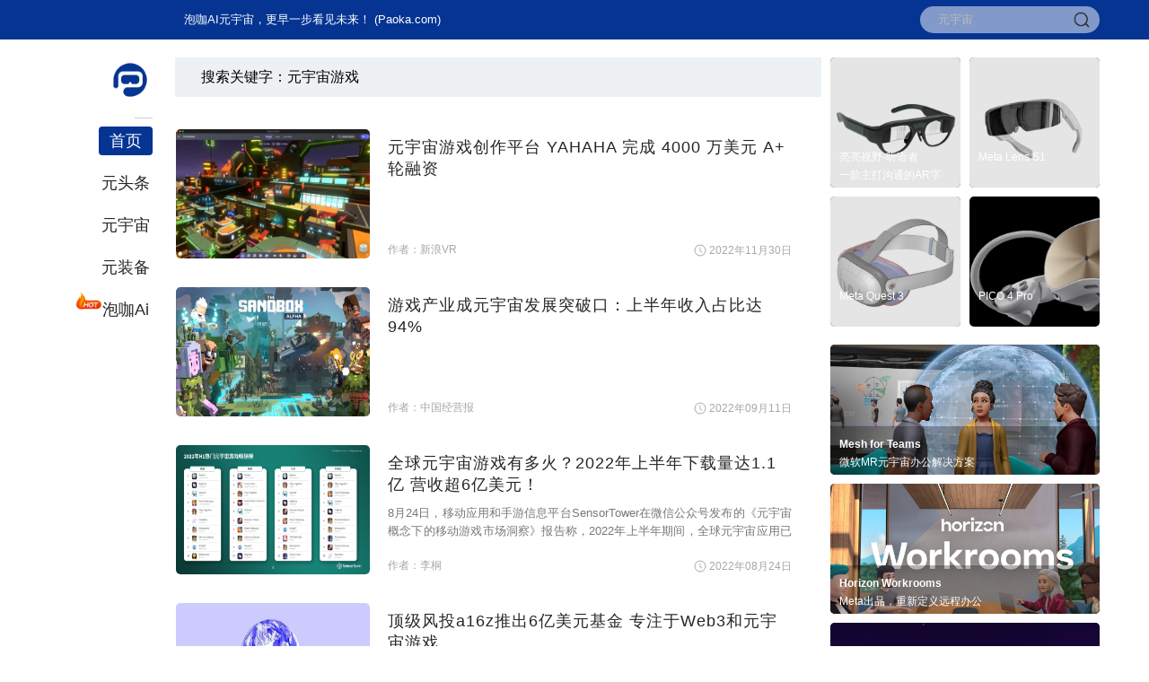

--- FILE ---
content_type: text/html; charset=utf-8
request_url: https://www.paoka.com/so/?key=%E5%85%83%E5%AE%87%E5%AE%99%E6%B8%B8%E6%88%8F
body_size: 5748
content:
<!DOCTYPE html><html ><head><meta http-equiv="Content-Type" content="text/html;charset=utf-8"><meta name="baidu-site-verification" content="code-wCZPTtN3M0" /><meta name="baidu-site-verification" content="code-f9LdCO3Hj5" /><meta name="apple-mobile-web-app-capable" content="yes"><meta name="apple-mobile-web-app-status-bar-style" content="black-translucent"><meta name="apple-mobile-web-app-title" content="泡咖元宇宙"><link rel="apple-touch-icon" href="https://www.paoka.com/paoka/logo.png"><meta name="viewport" content="width=device-width, minimum-scale=1.0, maximum-scale=1.0, initial-scale=1.0, user-scalable=no"><title>元宇宙游戏_泡咖AI-更早一步看见未来(Paoka.com)-元宇宙官网</title><link rel="shortcut icon" href="https://www.paoka.com/paoka/logo.png"><meta name="keywords" content="" /><meta name="description" content="" /><meta name="baidu-site-verification" content="code-nXD2jg2qJJ" /><meta name="mobile-agent" content="format=html5;url=https://m.paoka.com/so/?key=%E5%85%83%E5%AE%87%E5%AE%99%E6%B8%B8%E6%88%8F}"><!-- 引入 FrozenUI --><link rel="stylesheet" href="/weui//lib/weui.min.css"><link rel="stylesheet" href="/weui/css/jquery-weui.css"><link rel="stylesheet" href="/frozenui/src/css/frozenui.css"><link rel="stylesheet" href="/paoka/pcindex.css"><link rel="stylesheet" href="/paoka/animate.css"><script src="/paoka/jquery.min.js" ></script><script src="/weui/js/jquery-weui.js?1645406997"></script><script src="/paoka/index.js" ></script><link rel="stylesheet" href="/paoka/swiper-bundle.css"><script src="/paoka/swiper-bundle.js" ></script><meta name="360-site-verification" content="f0a0fef74a1bc97cfe6ee1ead47c6019" /><meta http-equiv="Content-Type" content="text/html;charset=gb2312" /><meta name="sogou_site_verification" content="DoMaobpekD" /></head><div class="pk-body-w pcindex"><div class="pk-head-top"><div class="pk-main"><div class="pk-left pk-head-tip" style="margin-left:150px;">泡咖AI元宇宙，更早一步看见未来！ (Paoka.com)</div><div class="pk-right"><div class="pk-head-so" style="position:relative"><form action="/so/"><input type="text" name="key" placeholder="元宇宙" style="border:none;background:none;"><input type="submit" style="width:30px;height:30px;position: absolute;right:0;top:0;border:none;background:none;": value=""></form></div><!--a class="pk-head-login" href="https://m.paoka.com/index/login/index">登录</a--></div></div><style>input:after{
border:none}
</style></div><div class="pk-body pk-main"><div class="pk-left pk-left-w"><ul class="pk-ul"><li class="pk-ul-logo"><img src="/paoka/logo.png"><div class="pk-ul-line"></div></li><li class="pk-ul-href"><a   class="pk-ul-href-active" href="/">首页</a></li><li class="pk-ul-href"><a   href="/news/">元头条</a></li><li class="pk-ul-href"><a    href="/app/">元宇宙</a></li><li class="pk-ul-href"><a    href="/product/">元装备</a></li><li class="pk-ul-href" style="position: relative"><a  href="https://ai.paoka.com/#/?origin=web&agentid=101100"><span  style="position: absolute;top:-5px;left:-30px;"><img src="//img.paoka.com/c8/cf8fdd062066d2eea3444d1fa9cdc0.png" style="height:22px;"></span>泡咖Ai</a></li></ul></div><div class="pk-left pk-center"><div class="pk-item-list">               搜索关键字：元宇宙游戏</div><div class="pk-center-list"><div class="pk-center-list pk-list-ajax"><div class="pk-center-item"><div class="pk-left pk-center-img"><a href="/info/782"><img src="//img.paoka.com/pics/2211/1669777130490795.png?x-oss-process=image/resize,w_800,m_lfit" alt="元宇宙游戏创作平台 YAHAHA 完成 4000 万美元 A+ 轮融资"></a></div><div class="pk-left pk-center-content"><a href="/info/782"><p class="pk-cetner-title">元宇宙游戏创作平台 YAHAHA 完成 4000 万美元 A+ 轮融资</p><p class="pk-cetner-desc"></p></a><div class="pk-center-bar"><span class="pk-left">作者：新浪VR</span><span class="pk-right" ><img src="/img/time.png" style="width:20px;height:20px;vertical-align: bottom;margin-bottom:-1px;">2022年11月30日</span></div></div></div><div class="pk-center-item"><div class="pk-left pk-center-img"><a href="/info/652"><img src="//img.paoka.com/pics/2209/1662867125189474.png?x-oss-process=image/resize,w_800,m_lfit" alt="游戏产业成元宇宙发展突破口：上半年收入占比达94%"></a></div><div class="pk-left pk-center-content"><a href="/info/652"><p class="pk-cetner-title">游戏产业成元宇宙发展突破口：上半年收入占比达94%</p><p class="pk-cetner-desc"></p></a><div class="pk-center-bar"><span class="pk-left">作者：中国经营报</span><span class="pk-right" ><img src="/img/time.png" style="width:20px;height:20px;vertical-align: bottom;margin-bottom:-1px;">2022年09月11日</span></div></div></div><div class="pk-center-item"><div class="pk-left pk-center-img"><a href="/info/585"><img src="//img.paoka.com/4b/b12ba41a0a70d5ad429deae2257687.jpg?x-oss-process=image/resize,w_800,m_lfit" alt="全球元宇宙游戏有多火？2022年上半年下载量达1.1亿 营收超6亿美元！"></a></div><div class="pk-left pk-center-content"><a href="/info/585"><p class="pk-cetner-title">全球元宇宙游戏有多火？2022年上半年下载量达1.1亿 营收超6亿美元！</p><p class="pk-cetner-desc">8月24日，移动应用和手游信息平台SensorTower在微信公众号发布的《元宇宙概念下的移动游戏市场洞察》报告称，2022年上半年期间，全球元宇宙应用已获得1.7亿下载，其中游戏</p></a><div class="pk-center-bar"><span class="pk-left">作者：李桐</span><span class="pk-right" ><img src="/img/time.png" style="width:20px;height:20px;vertical-align: bottom;margin-bottom:-1px;">2022年08月24日</span></div></div></div><div class="pk-center-item"><div class="pk-left pk-center-img"><a href="/info/316"><img src="//img.paoka.com/pics/2205/1653007755573865.png?x-oss-process=image/resize,w_800,m_lfit" alt="顶级风投a16z推出6亿美元基金 专注于Web3和元宇宙游戏"></a></div><div class="pk-left pk-center-content"><a href="/info/316"><p class="pk-cetner-title">顶级风投a16z推出6亿美元基金 专注于Web3和元宇宙游戏</p><p class="pk-cetner-desc"></p></a><div class="pk-center-bar"><span class="pk-left">作者：新浪VR</span><span class="pk-right" ><img src="/img/time.png" style="width:20px;height:20px;vertical-align: bottom;margin-bottom:-1px;">2022年05月20日</span></div></div></div><div class="pk-center-item"><div class="pk-left pk-center-img"><a href="/info/308"><img src="//img.paoka.com/pics/2205/1652666694571741.jpg?x-oss-process=image/resize,w_800,m_lfit" alt="元宇宙游戏开发商Irreverent Labs融资4000万美元"></a></div><div class="pk-left pk-center-content"><a href="/info/308"><p class="pk-cetner-title">元宇宙游戏开发商Irreverent Labs融资4000万美元</p><p class="pk-cetner-desc"></p></a><div class="pk-center-bar"><span class="pk-left">作者：新浪VR</span><span class="pk-right" ><img src="/img/time.png" style="width:20px;height:20px;vertical-align: bottom;margin-bottom:-1px;">2022年05月16日</span></div></div></div><div class="pk-center-item"><div class="pk-left pk-center-img"><a href="/info/305"><img src="//img.paoka.com/pics/2205/1651977041392217.jpg?x-oss-process=image/resize,w_800,m_lfit" alt="一年之后，日本游戏行业也开始讨论元宇宙了"></a></div><div class="pk-left pk-center-content"><a href="/info/305"><p class="pk-cetner-title">一年之后，日本游戏行业也开始讨论元宇宙了</p><p class="pk-cetner-desc"></p></a><div class="pk-center-bar"><span class="pk-left">作者：触乐</span><span class="pk-right" ><img src="/img/time.png" style="width:20px;height:20px;vertical-align: bottom;margin-bottom:-1px;">2022年05月08日</span></div></div></div><div class="pk-center-item"><div class="pk-left pk-center-img"><a href="/info/295"><img src="//img.paoka.com/pics/2204/1650962260509380.jpg?x-oss-process=image/resize,w_800,m_lfit" alt="三七互娱&ldquo;全国首个元宇宙游戏艺术馆&rdquo;上线Meta彼岸 解锁互动社交新体验"></a></div><div class="pk-left pk-center-content"><a href="/info/295"><p class="pk-cetner-title">三七互娱&ldquo;全国首个元宇宙游戏艺术馆&rdquo;上线Meta彼岸 解锁互动社交新体验</p><p class="pk-cetner-desc"></p></a><div class="pk-center-bar"><span class="pk-left">作者：中国财经网</span><span class="pk-right" ><img src="/img/time.png" style="width:20px;height:20px;vertical-align: bottom;margin-bottom:-1px;">2022年04月26日</span></div></div></div><div class="pk-center-item"><div class="pk-left pk-center-img"><a href="/info/288"><img src="//img.paoka.com/pics/2204/1650588889544474.jpg?x-oss-process=image/resize,w_800,m_lfit" alt="《慎初烧坊-酿酒大师》H5版2月28日正式开启限号删档测试"></a></div><div class="pk-left pk-center-content"><a href="/info/288"><p class="pk-cetner-title">《慎初烧坊-酿酒大师》H5版2月28日正式开启限号删档测试</p><p class="pk-cetner-desc"></p></a><div class="pk-center-bar"><span class="pk-left">作者：中青宝</span><span class="pk-right" ><img src="/img/time.png" style="width:20px;height:20px;vertical-align: bottom;margin-bottom:-1px;">2022年04月22日</span></div></div></div><div class="pk-center-item"><div class="pk-left pk-center-img"><a href="/info/273"><img src="//img.paoka.com/pics/2204/1650010789374848.jpg?x-oss-process=image/resize,w_800,m_lfit" alt="元宇宙社交游戏《梦境世界》今日登陆爱奇艺奇遇VR"></a></div><div class="pk-left pk-center-content"><a href="/info/273"><p class="pk-cetner-title">元宇宙社交游戏《梦境世界》今日登陆爱奇艺奇遇VR</p><p class="pk-cetner-desc"></p></a><div class="pk-center-bar"><span class="pk-left">作者：爱奇艺奇遇VR</span><span class="pk-right" ><img src="/img/time.png" style="width:20px;height:20px;vertical-align: bottom;margin-bottom:-1px;">2022年04月15日</span></div></div></div><div class="pk-center-item"><div class="pk-left pk-center-img"><a href="/info/271"><img src="//img.paoka.com/pics/2204/1649902269663665.png?x-oss-process=image/resize,w_800,m_lfit" alt="2021年营收39.56亿，中手游肖健：将打造年入超30亿的&ldquo;仙剑元宇宙&rdquo;"></a></div><div class="pk-left pk-center-content"><a href="/info/271"><p class="pk-cetner-title">2021年营收39.56亿，中手游肖健：将打造年入超30亿的&ldquo;仙剑元宇宙&rdquo;</p><p class="pk-cetner-desc"></p></a><div class="pk-center-bar"><span class="pk-left">作者：游戏葡萄</span><span class="pk-right" ><img src="/img/time.png" style="width:20px;height:20px;vertical-align: bottom;margin-bottom:-1px;">2022年04月14日</span></div></div></div><div class="pk-center-item"><div class="pk-left pk-center-img"><a href="/info/270"><img src="//img.paoka.com/pics/2204/1649900877586846.png?x-oss-process=image/resize,w_800,m_lfit" alt="中手游公布&ldquo;仙剑元宇宙&rdquo;规划：数亿投入，已开发近两年"></a></div><div class="pk-left pk-center-content"><a href="/info/270"><p class="pk-cetner-title">中手游公布&ldquo;仙剑元宇宙&rdquo;规划：数亿投入，已开发近两年</p><p class="pk-cetner-desc"></p></a><div class="pk-center-bar"><span class="pk-left">作者：游戏陀螺</span><span class="pk-right" ><img src="/img/time.png" style="width:20px;height:20px;vertical-align: bottom;margin-bottom:-1px;">2022年04月14日</span></div></div></div><div class="pk-center-item"><div class="pk-left pk-center-img"><a href="/info/261"><img src="//img.paoka.com/pics/2204/1649212731979438.jpg?x-oss-process=image/resize,w_800,m_lfit" alt="我在NFT元宇宙游戏里灵活就业"></a></div><div class="pk-left pk-center-content"><a href="/info/261"><p class="pk-cetner-title">我在NFT元宇宙游戏里灵活就业</p><p class="pk-cetner-desc"></p></a><div class="pk-center-bar"><span class="pk-left">作者：远川研究所</span><span class="pk-right" ><img src="/img/time.png" style="width:20px;height:20px;vertical-align: bottom;margin-bottom:-1px;">2022年04月06日</span></div></div></div><div class="pk-center-item"><div class="pk-left pk-center-img"><a href="/info/224"><img src="//img.paoka.com/pics/2203/1647482618721193.jpg?x-oss-process=image/resize,w_800,m_lfit" alt="巨人网络:公司确定将长期布局元宇宙游戏"></a></div><div class="pk-left pk-center-content"><a href="/info/224"><p class="pk-cetner-title">巨人网络:公司确定将长期布局元宇宙游戏</p><p class="pk-cetner-desc"></p></a><div class="pk-center-bar"><span class="pk-left">作者：泡咖报道</span><span class="pk-right" ><img src="/img/time.png" style="width:20px;height:20px;vertical-align: bottom;margin-bottom:-1px;">2022年03月17日</span></div></div></div><div class="pk-center-item"><div class="pk-left pk-center-img"><a href="/info/169"><img src="//img.paoka.com/pics/2202/1644550884269717.jpg?x-oss-process=image/resize,w_800,m_lfit" alt="元宇宙重塑游戏股"></a></div><div class="pk-left pk-center-content"><a href="/info/169"><p class="pk-cetner-title">元宇宙重塑游戏股</p><p class="pk-cetner-desc"></p></a><div class="pk-center-bar"><span class="pk-left">作者：市值观察</span><span class="pk-right" ><img src="/img/time.png" style="width:20px;height:20px;vertical-align: bottom;margin-bottom:-1px;">2022年02月11日</span></div></div></div><div class="pk-center-item"><div class="pk-left pk-center-img"><a href="/info/168"><img src="//img.paoka.com/pics/2202/1644550335650484.jpg?x-oss-process=image/resize,w_800,m_lfit" alt="元宇宙的终极形态：无限游戏"></a></div><div class="pk-left pk-center-content"><a href="/info/168"><p class="pk-cetner-title">元宇宙的终极形态：无限游戏</p><p class="pk-cetner-desc"></p></a><div class="pk-center-bar"><span class="pk-left">作者：泡咖精选</span><span class="pk-right" ><img src="/img/time.png" style="width:20px;height:20px;vertical-align: bottom;margin-bottom:-1px;">2022年02月11日</span></div></div></div><div class="pk-center-item"><div class="pk-left pk-center-img"><a href="/info/128"><img src="//img.paoka.com/pics/2201/1642949925885797.jpg?x-oss-process=image/resize,w_800,m_lfit" alt="元宇宙游戏《MetaCity M》将进军全球市场，土地 NFT 盲盒1 月 29 日首卖"></a></div><div class="pk-left pk-center-content"><a href="/info/128"><p class="pk-cetner-title">元宇宙游戏《MetaCity M》将进军全球市场，土地 NFT 盲盒1 月 29 日首卖</p><p class="pk-cetner-desc"></p></a><div class="pk-center-bar"><span class="pk-left">作者：GNN</span><span class="pk-right" ><img src="/img/time.png" style="width:20px;height:20px;vertical-align: bottom;margin-bottom:-1px;">2022年01月23日</span></div></div></div><div class="pk-center-item"><div class="pk-left pk-center-img"><a href="/app/njds"><img src="//img.paoka.com/d6/c208b03f773a085860c7adcec4e854.jpg?x-oss-process=image/resize,w_800,m_lfit" alt="酿酒大师"></a></div><div class="pk-left pk-center-content"><a href="/app/njds"><p class="pk-cetner-title">酿酒大师</p><p class="pk-cetner-desc">中青宝打造“数字化+酒文化”元宇宙游戏</p></a><div class="pk-center-bar"><span class="pk-right" ><img src="/img/time.png" style="width:20px;height:20px;vertical-align: bottom;margin-bottom:-1px;">2022年01月16日</span></div></div></div><div class="pk-center-item"><div class="pk-left pk-center-img"><a href="/info/98"><img src="//img.paoka.com/pics/2201/1642318642483031.jpeg?x-oss-process=image/resize,w_800,m_lfit" alt="我试玩了5款最热的元宇宙游戏，发现了三个秘密"></a></div><div class="pk-left pk-center-content"><a href="/info/98"><p class="pk-cetner-title">我试玩了5款最热的元宇宙游戏，发现了三个秘密</p><p class="pk-cetner-desc"></p></a><div class="pk-center-bar"><span class="pk-left">作者：盒饭财经</span><span class="pk-right" ><img src="/img/time.png" style="width:20px;height:20px;vertical-align: bottom;margin-bottom:-1px;">2022年01月16日</span></div></div></div><div class="pk-center-item"><div class="pk-left pk-center-img"><a href="/info/97"><img src="//img.paoka.com/pics/2201/1642314418257268.jpg?x-oss-process=image/resize,w_800,m_lfit" alt="元宇宙游戏TheSandbox，坐稳扶好"></a></div><div class="pk-left pk-center-content"><a href="/info/97"><p class="pk-cetner-title">元宇宙游戏TheSandbox，坐稳扶好</p><p class="pk-cetner-desc"></p></a><div class="pk-center-bar"><span class="pk-left">作者：钻石手</span><span class="pk-right" ><img src="/img/time.png" style="width:20px;height:20px;vertical-align: bottom;margin-bottom:-1px;">2022年01月16日</span></div></div></div></div></div><div><a class="pk-more pk-loading" onclick="gotonext()">查看更多资讯</a></div></div></div><div class="pk-left pk-right-content"><div class="pk-game"><div class="pk-game-item"><a href="/product/47"><img src="//img.paoka.com/e2/6eb01549e043e1d508832b85ffcc89.jpg" alt='亮亮视野-听语者'><div class="pk-tab"><p class="pk-game-names">亮亮视野-听语者<br>一款主打沟通的AR字幕眼镜</p></div></a></div><div class="pk-game-item"><a href="/product/Meta-Lens-S1"><img src="//img.paoka.com/bd/62f68b0c3cec375dc73bad9b2975a1.jpg" alt='Meta Lens S1'><div class="pk-tab"><p class="pk-game-names">Meta Lens S1<br></p></div></a></div><div class="pk-game-item"><a href="/product/Quest3"><img src="//img.paoka.com/e5/70ef7010fb94056dd82311fcdf564b.jpg" alt='Meta Quest 3'><div class="pk-tab"><p class="pk-game-names">Meta Quest 3<br></p></div></a></div><div class="pk-game-item"><a href="/product/pico4pro"><img src="//img.paoka.com/cc/a48c2aa96be8b87187fb97fcf5f658.png" alt='PICO 4 Pro'><div class="pk-tab"><p class="pk-game-names">PICO 4 Pro<br></p></div></a></div></div><div class="pk-clear"></div><div class="pk-center-list"><div class="pk-gamelist"><div class="pk-game-yx"><a href="/app/Mesh"><img src="//img.paoka.com/cc/bd8060bab6b9a6fd3bf7830082c817.jpg" alt="Mesh for Teams"><div class="pk-tab" style="width:280px;text-align:left;background:rgba(0,0,0,.3)"><p class="pk-game-names"><span style="font-weight:bold">Mesh for Teams</span><br>微软MR元宇宙办公解决方案</p></div></a></div><div class="pk-game-yx"><a href="/app/Workrooms"><img src="//img.paoka.com/3f/5ce059a08ff60dd35afed01c21ede3.jpg" alt="Horizon Workrooms"><div class="pk-tab" style="width:280px;text-align:left;background:rgba(0,0,0,.3)"><p class="pk-game-names"><span style="font-weight:bold">Horizon Workrooms</span><br>Meta出品，重新定义远程办公</p></div></a></div><div class="pk-game-yx"><a href="/app/VRChat"><img src="//img.paoka.com/2d/1fb94fdf287864399bedd1d6c66fb9.jpg" alt="VRChat"><div class="pk-tab" style="width:280px;text-align:left;background:rgba(0,0,0,.3)"><p class="pk-game-names"><span style="font-weight:bold">VRChat</span><br>全球用户最多的VR元宇宙社交软件</p></div></a></div><div class="pk-game-yx"><a href="/app/Rec_Room"><img src="//img.paoka.com/04/51e49053ee109efc90566dd9375ac3.jpg" alt="Rec Room"><div class="pk-tab" style="width:280px;text-align:left;background:rgba(0,0,0,.3)"><p class="pk-game-names"><span style="font-weight:bold">Rec Room</span><br>火爆全球的跨平台多人VR社交游戏平台</p></div></a></div><div class="pk-game-yx"><a href="/app/mjsj"><img src="//img.paoka.com/db/e83048ad3f626dd20c6a3413259177.jpg" alt="梦境世界"><div class="pk-tab" style="width:280px;text-align:left;background:rgba(0,0,0,.3)"><p class="pk-game-names"><span style="font-weight:bold">梦境世界</span><br>国内最为接近元宇宙的VR多人游戏</p></div></a></div></div></div></div><div class="pk-clear"></div><div class="pk-footer"><div class="pk-main pk-top-30"><div class="pk-left pk-home-about" style="width:380px"><div class="pk-footer-title">关于泡咖</div><div><div class="pk-footer-link" style="font-size:14px;opacity:0.5;margin-top:-10px;">                  泡咖AI元宇宙是一个创新服务平台，在这里您可以轻松体验到AIGC的强大能力，我们提供了GPT4大模型+AI绘画等多种工具免费体验，你还可以了解最新的AI元宇宙行业发展资讯。在泡咖，更早一步看见未来！
                    </div></div><div class="pk-footer-title" style="margin-top:10px">商务合作</div><div><div class="pk-left" style="font-size:14px;opacity:0.5;margin-top:-10px;">                        Email：BD@Paoka.com <br>Wechat：sunkin
                    </div></div></div><div class="pk-left pk-home-about" style="width:120px;margin-left:80px"><div class="pk-footer-title">热门标签</div><div><div class="pk-footer-list"><a href="/so/?key=元宇宙">元宇宙</a><a href="/so/?key=GPT">GPT</a><a href="/so/?key=Midjourney">Midjourney</a><a href="/so/?key=AI绘画">AI绘画</a></div></div></div><div class="pk-left" style="margin-left:60px;max-width:380px"><div class="pk-footer-title">合作伙伴</div><div><div class="pk-footer-link"><a href="https://vr.baidu.com/product/xirang" target=“_blank”><img src="//img.paoka.com/3f/6da3f902528b004becd2a6067aace3.png" style="width:68px;height:30px;"></a></div></div></div><div class="pk-right" style="width:120px"><div class="pk-footer-title">微信公众号</div><div class="pk-footer-wechat"><img src="//img.paoka.com/10/ae24795e0590c7bc8562e77883a471.jpg"></div></div><div class="pk-clear"></div><div class="pk-footer-copyright"><div class="footer-center"><div class="footer-center-top"><a href="https://www.paoka.com/info/1102/" target="_blank" rel="noopener noreferrer nofollow">江西泡咖科技有限公司 </a> <span><a href="https://www.aliyun.com/" target="_blank" rel="noopener noreferrer nofollow">阿里云 
                      <a href="/sitemap.xml" target="_blank">网站地图</a></span></div><div class="footer-center-bottom"><span class="license-wrapper"><div class="license-pic"></div><span class="text">©2021-2023 泡咖元宇宙</span></span> 
                        <a href="https://beian.miit.gov.cn/#/Integrated/index" rel="noreferrer" target="_blank">赣ICP备2022000391号</a><img src="https://img.paoka.com/1b/78b4ec62395e9d017fdd0d4465ab18.png" style="width:12px;margin-left:5px;"><a href="https://beian.mps.gov.cn/#/query/webSearch?code=36110202000461" rel="noreferrer" target="_blank">赣公网安备36110202000461号</a></div></div></div></div><div class="pk-clear"></div></div><script>var _hmt = _hmt || [];
(function() {
  var hm = document.createElement("script");
  hm.src = "https://hm.baidu.com/hm.js?48e28fd7520a20baa4c37db90f6d4e4a";
  var s = document.getElementsByTagName("script")[0]; 
  s.parentNode.insertBefore(hm, s);
})();
</script></div><script>    let lock = 1;//锁 防止滚动时多次触发请求请求
    let page_num = 2;//数据从第几页开始   当前页码
    let total_page= 1;
    function gotonext(){
        if(total_page<=1){
            $('.pk-loading').html(``);
            return
        }else {
                   getData("/so?key=%E5%85%83%E5%AE%87%E5%AE%99%E6%B8%B8%E6%88%8F/")
                }

    }
</script>

--- FILE ---
content_type: text/css
request_url: https://www.paoka.com/paoka/pcindex.css
body_size: 3517
content:
body,html{
    background:#fff;
}
.pk-flex{
    display:flex;
}
.pk-flex-item{
    flex:1;
}
.pcindex{
    position: relative;
    min-width: 1170px;
    margin: 0 auto;
}
.pk-main{
    width:1170px;
    margin:auto;
}
.pk-head-top{
    height:44px;
    width:100%;
    background:#053493;
}
.pk-left{
    float:left;
}
.pk-right{
    float:right;
}
.pk-clear{
    clear:both;
}
.pk-head-tip{
    line-height:44px;
    font-size:13px;
    color:#fff;
}
.pk-head-so{
    height:30px;
    background-color:rgba(255,255,255,0.5);
    border-radius: 40px;
    width:200px;
    margin-top:7px;
    background-image:url(/img/so.png);
    background-repeat: no-repeat;
    background-position: 170px center;
    background-size:20px 20px;
    text-indent: 20px;
    font-size:13px;
    color:#ccc;
    line-height:30px;
    display:inline-block;
}
.pk-head-login{
    color:#fff;
    font-size:13px;
    margin-left:20px;
}
.pk-body{
    margin-top:20px
}
.pk-left-w{
    width:115px;
    padding-right:25px;
    text-align:right;
    min-height:500px;
}

.pk-ul{
    position: fixed;
    width:115px;

}
.pk-ul .pk-ul-logo{
    position: relative;
    margin-bottom:10px
}
.pk-ul .pk-ul-logo img{
    width:50px;
    height:50px;
    margin-bottom:10px;
}
.pk-ul-line{
    border-bottom:1px #ccc solid;
    width:20px;
    position: absolute;
    right:0;
}
.pk-ul-href{
    font-size:18px;
    line-height:32px;
    position: relative;
    height:32px;
    margin-bottom:15px
}
.pk-ul-href .pk-ul-href-active,.pk-ul-href a:hover{
    background:#053493;
    border-radius: 4px;
    color:#fff;
}
.pk-ul-href a{
    color:#262626;
    display:block;
    position: absolute;
    right:0;
    width:60px;
    height:32px;
    text-align:center;
    text-align:center;
}
.pk-center{
    width:720px;
}
.pk-center-list{
    margin-top:20px;
}
.pk-center-title{
    font-size: 24px;
    line-height: 33px;
    color: #262626;
}
.pk-center-item{
    height:144px;
    border:1px #fff solid;
    padding:15px;
    position: relative;
    margin-left:-15px;
}
.pk-center-item:hover{
    border:1px #ccc solid;
    box-shadow: -1px -1px 8px #ccc;
    border-radius: 4px;
}
.pk-center-img{
    width:216px;
    height:144px;
    overflow:hidden;
    text-align:center;
    margin-right:20px;
    border-radius: 5px;
}
.pk-center-img img{
    max-width:216px;
    min-height:144px;
    transition:all 0.5s ease-out;
    /* 过度 所有css属性 1秒过度 结束慢*/
    -moz-transition:all 0.5s ease-out;
    /* Firefox 4 */
    -webkit-transition:all 0.5s ease-out;
    /* Safari 和 Chrome */
    -o-transition:all 0.5s ease-out;
}
.pk-center-img img:hover{
  transform: scale(1.2); /* 放大1.2倍 */
}
.pk-center-content{
    width:450px;
    height:144px;
    position: relative;
}
.pk-cetner-title{
    margin-top: 8px;
    max-height: 48px;
    line-height: 24px;
    overflow: hidden;
    font-size:18px;
    letter-spacing: 1px;
    font-weight: 500;
    color:#262626;
}
.pk-cetner-desc{
    margin-top: 10px;
    font-size: 13px;
    color: #787878;
    line-height: 20px;
    letter-spacing: 0;
    text-align: justify;
    max-height: 40px;
    overflow: hidden;
}
.pk-center-bar{
    position: absolute;
    bottom:0;
    width:100%;
    font-size:12px;
    color:#a7a7a7;
}
.pk-more{
    width: 140px;
    height: 36px;
    line-height: 34px;
    border-radius: 1px;
    text-align: center;
    font-size: 16px;
    color: #4285f4;
    border: 1px solid #4285f4;
    cursor: pointer;
    display: block;
    margin:20px auto;
}
.pk-home-obj{
    padding:20px;
    background:#fff;
    height:260px
}
.pk-home-obj-list{
    display:block;
    margin-bottom:20px;
    font-size: 14px;
    font-weight: 400;
    color: #737373;
    line-height: 18px;
    text-align:left;
}
.pk-home-obj-img{
    width:68px;
    height:50px;
    text-align:left;
    margin-right:10px;
    overflow:hidden;
    border-radius: 6px;
}
.pk-home-obj-img img{
    height:50px;
}
.pk-home-pro-title{
    margin-bottom:10px
}
.pk-home-pro-more,.pk-home-pro-more a{
    font-size: 13px;
    font-weight: 400;
    color: #9BA09C;
    line-height:26px;
    text-align:right;
}
.pk-jt{
    width:16px;
    height:16px;
    vertical-align: middle;
    margin-top:-2px;
}
.pk-right-content{
    width:300px;
    margin-left:10px
}
.pk-game-item{
    width:145px;
    height:145px;
    overflow:hidden;
    position: relative;
    float:left;
    background:#000;
    border-radius: 5px;
}

.pk-game-item img{
    min-width:145px;
    max-height:145px;
    transition:all 0.5s ease-out;
    /* 过度 所有css属性 1秒过度 结束慢*/
    -moz-transition:all 0.5s ease-out;
    /* Firefox 4 */
    -webkit-transition:all 0.5s ease-out;
    /* Safari 和 Chrome */
    -o-transition:all 0.5s ease-out;
    opacity: 0.9;
}

.pk-game-item:nth-child(2){
    margin-left:10px;
}
.pk-game-item:nth-child(3){
    margin-top:10px;
}
.pk-game-item:nth-child(4){
    margin-left:10px;
    margin-top:10px;
}
.pk-game-item:hover img{
    opacity: 0.5;
    transform: scale(1.2); /* 放大1.2倍 */
}
.pk-tab{
    display:table;
    height:120px;
    padding:10px;
    width:120px;
    position: absolute;
    z-index:1;
    line-height:20px;
    color:#fff;
    font-size:12px;
    left:0;
    bottom:-86px;
    transition:all 0.5s ease-out;
    /* 过度 所有css属性 1秒过度 结束慢*/
    -moz-transition:all 0.5s ease-out;
    /* Firefox 4 */
    -webkit-transition:all 0.5s ease-out;
    /* Safari 和 Chrome */
    -o-transition:all 0.5s ease-out;
    overflow:hidden;
}
.pk-game-names{
    height:120px;
    overflow:hidden;
}
.pk-game-item:hover .pk-tab{
    bottom:0;
}
.pk-game-item:hover .pk-game-names{
    display:table-cell;
    vertical-align: middle;
}
.pk-footer{
    padding-bottom:20px;
    background:#053493;
    width:100%;
    position: relative;
    z-index:2;
    color:#fff;
}
.pk-footer a{
    color:#fff;
    opacity: 0.5;
}
.pk-top-30{
    padding-top:30px;
}
.pk-footer a:hover{
    opacity: 1;
}
.pk-home-about{
    width:206px;
    margin-left:150px;
}
.pk-footer-title{
    font-size:16px;
    font-weight:500;
    padding-bottom:20px;
}
.pk-footer-list{
    width:100px;
}
.pk-footer-list a{
    margin-bottom:20px;
    display:block;
    font-size:14px;
}
.pk-footer-link a{
    display:inline-block;
    margin:0 10px 10px 0;
}
.pk-footer-wechat img{width:120px;height:120px}
.pk-footer-copyright{
    margin-left:150px;
    border-top:1px solid #3b424a;
    padding-top:20px;
    font-size:12px;
    text-align:center;
    line-height:2;
}
.pk-game-yx{
    background:#000;
    width:300px;
    height:145px;
    overflow:hidden;
    text-align:center;
    border-radius: 5px;
    position: relative;
    margin-bottom:10px;
}

.pk-game-yx img{
    width:300px;

    transition:all 0.5s ease-out;
    /* 过度 所有css属性 1秒过度 结束慢*/
    -moz-transition:all 0.5s ease-out;
    /* Firefox 4 */
    -webkit-transition:all 0.5s ease-out;
    /* Safari 和 Chrome */
    -o-transition:all 0.5s ease-out;
}
.pk-game-yx:hover img{
    opacity: 0.5;
    transform: scale(1.1); /* 放大1.2倍 */
}
.pk-game-yx:hover .pk-tab{
    bottom:0;
}
.pk-game-yx:hover .pk-game-names{
    display:table-cell;
    vertical-align: middle;
}
.pk-item-list{
    background:#edf1f4;
    padding:10px 29px;
}
.pk-item-list a{
    display:inline-block;
    line-height:30px;
    padding:0 10px;
    color:#262626;
    margin-right:20px;
    font-size:16px;
}
.pk-item-list .active{
    background:#053493;
    color:#fff;
    border-radius: 4px;
}
.pk-news-title{
    font-size:24px;
}
.pk-author-time{
    font-size:13px;
    color:#053493;
    margin-top:20px;

}
.pk-author-time span{
    color:#a7a7a7;
}
.pk-content-type{
    line-height:2;
    font-size:16px;
    padding:20px 0;
}
.pk-content-type img{
    max-width:100%;
}
.pk-comment-title{
    margin:10px;
    font-size:16px;
    font-weight: 600;
    color: #333333;
    border-left:3px solid #4DBF85;
    padding-left:10px;
}
.pk-game-box{
    margin:20px;
    height: 234px;
    width:302px;
    display:inline-block;
    background: #FFFFFF;
    box-shadow: 0px 0px 10px 0px rgba(181, 194, 202, 0.5);
    border-radius: 12px;
    overflow:hidden;
}
.pk-game-img{
    height:150px;
    overflow:hidden;
    text-align:center;
}
.pk-game-img img{
    width:100%;
}

.pk-game-content{
    margin:10px;
}
.pk-game-rate{
    width:60px;
    border-radius:6px;
    border: 1px solid #4DBF85;
    height:53px;
    overflow:hidden;
}
.pk-game-pf{
    height: 16px;
    line-height:16px;
    text-align:center;
    background: #4DBF85;
    color: #FFFFFF;
    font-size:10px;
}
.pk-game-fs{
    font-weight: 600;
    color: #4DBF85;
    line-height: 36px;
    font-size:20px;
    text-align:center;
}
.pk-game-name{
    font-size: 18px;
    font-weight: 500;
    color: #333333;
    line-height: 22px;
    height:22px;
}
.pk-len {
    white-space:nowrap;
    text-overflow:ellipsis;
    overflow:hidden;
}
.pk-game-desc {
    height: 33px;
    font-size: 14px;
    font-weight: 400;
    color: #9BA09C;
    max-width: 210px;
    padding-top: 10px;
}

.pk-game-cover-box{
    background:#fff;
    padding:0 20px 20px 20px;

}
.pk-game-cover{
    position: relative;
}
.pk-flash{
    background:#fff;
    height:350px;
    border-radius: 0 0 10px 10px;
    overflow: hidden;
    position: relative;
}
.pk-flash-bk{
    position: absolute;
    top:20px;
    left:20px;
    z-index:11000
}
.pk-flash-bk img{
    width:30px;
    height:30px;
}
.pk-game-icon-img img{
    width:80px;
    height:80px;
    border-radius: 5px;
}

.pk-game-icon{
    width:90px;
    height:80px;
}
.pk-game-gname{
    font-size: 18px;
    font-weight: 600;
    color: #053493;
}
.pk-game-descs{
    max-width:180px;
    font-size: 12px;
    font-weight: 400;
    color: #9BA09C;
}
.pk-game-down{
    background: #4DBF85;
    border-radius: 20px;
    border: 1px solid #4DBF85;
    height:40px;
    text-align:center;
    font-size: 18px;
    font-weight: 400;
    color: #FFFFFF;
    line-height: 40px;
    cursor:pointer;
    margin-top:10px
}

.pk-game-srcoll{
    overflow:auto;
    white-space: nowrap;
}
.pk-game-imgs{
    margin-right:20px;
}
.pk-imgs-table{
    height:100%;
    width:100%;
    display:table;
    text-align:center;
    overflow:hidden;
}
.pk-image-td,.pk-image-td1{
    display:table-cell;
    vertical-align: middle;
}
.pk-image-td1 img{
    max-width:100%;
    max-height:350px;
}
.pk-image-td img{
    max-width:300px;
    max-height:300px;
    border-radius: 5px;
}
.pk-pro-tab{
    position: sticky;width:100%;background:#fff;top:0;z-index:2
}

.pk-pro-tab .ui-tab-nav li>p, .pk-pro-tab .ui-tab-nav li>a {
    position: relative;
    display: inline-block;
    height: 40px;
    line-height: 40px;
    font-size:17px;
    width: auto;
    padding: 0px 5px;
    color:#9BA09C;
}
.pk-pro-tab .ui-tab-nav li.current>a{
    color:#333;
    font-weight:bold;
}
.pk-pro-tab li.current>p:before, .pk-pro-tab .ui-tab-nav li.current>a:before {
    content: "";
    position: absolute;
    bottom: 0;
    left: 0;
    right: 0;
    height: 4px;
    background-color: #4DBF85;
}
.pk-game-cover-img{
    height:220px;
    overflow:hidden;
    position: relative;
}
.pk-game-cover-img img{
    max-width:100%;
    min-height:220px;
}
.pk-game-cover{
    position: relative;
}
.pk-game-cover-hd{
    position: absolute;
    width:100%;
    background:#fff;
    z-index:1;
    bottom:0;
    border-radius: 15px 15px 0 0;
    height:20px
}
.pk-line{
    width: 100%;
    height: 9px;
    background: #EFF3F2;
}
.pk-product-content {
    background: #fff;
    padding: 20px;
}

.pk-product-desc{
    color:#9BA09C;
    max-height:170px;
    overflow:hidden;
}
.pk-product-more{
    font-size:15px;
    color:#4DBF85;
    text-align:center;
    cursor:pointer;
    background:#fff;
    padding-bottom:10px
}

.pk-list-title{
    font-size:17px;
    color:#333333;
    height:50px;
    overflow:hidden;
}
.pk-list-content{
    padding-bottom:20px;
    display:block;
}
.pk-list-flex{
    display:flex;
}
.pk-list-item{
    flex:1;
    height:80px;
    position: relative;
}
.pk-list-image {
    width:100px;
    height:80px;
    overflow:hidden;
    text-align:right;
    margin-left:10px;
    border-radius: 8px;
}
.pk-list-image img{
    height:80px;
}
.pk-list-auther{
    float:left;
    max-width:200px;
    display:block;
    overflow: hidden;
    height:18px;
}
.pk-list-time{
    float:right;
}
.pk-list-info{
    position: absolute;
    bottom:0;
    width:100%;
    color:#9BA09C;
    font-size:14px;
}
.pk-list-inline li{
    width:33%;
    display:inline-block;
    height:220px;
    /*overflow:hidden;*/
    margin-bottom:10px;
}
.pk-product-info{
    margin:10px;
    background:#fff;
    height:190px;
    padding:10px;
    border-radius:10px;
    text-align:center;
    box-shadow: 1px -1px 5px #cacaca;
}
.pk-product-table{
    display:table;
    margin:auto;
}
.pk-product-img{
    width:100%;
    height:140px;
    overflow:hidden;
    display:table-cell;
    vertical-align: middle;
}
.pk-product-img img{
    max-width:140px;
    max-height:140px;
    vertical-align: middle;
}
.pk-product-title{
    font-weight: 400;
    color: #59595A;
    line-height: 36px;
    font-size: 16px;
    margin-top:10px;
}
.pk-product-price {
    color: #59595A;
    font-size: 14px;
    margin-top: 10px;
}
.pk-buy-goodslist {
    background: #fff;
    border-top: 1px #e3e3e3 solid;
    position: fixed;
    bottom: 0;
    width: 100%;
    left: 0;
    z-index: 1000000;
}
.pk-product-price p {
    padding-top: 5px;
}
.pk-product-want {
    width: 101px;
    height: 36px;
    background: url(/paoka/ax1.png) no-repeat #EFF3F2;
    background-size: 18px;
    background-position: 20px center;
    text-indent: 45px;
    border-radius: 18px;
    font-weight: 400;
    color: #737373;
    line-height: 37px;
    font-size: 14px;
}
.pk-product-want-h {
    width: 101px;
    height: 36px;
    background: url(/paoka/ax.png) no-repeat #4DBF85;
    background-position: 20px center;
    background-size: 18px;
    text-indent: 45px;
    border-radius: 18px;
    font-weight: 400;
    color: #FFFFFF;
    line-height: 37px;
    font-size: 14px;
}
.pk-product-rate {
    height: 38px;
    background: #EFF3F2;
    border-radius: 38px;
    line-height: 38px;
    text-align: center;
    margin-top: 15px;
    font-size: 12px;
    font-weight: 400;
    color: #59595A;
}
.pk-product-rate a {
    font-size: 12px;
    font-weight: 400;
    color: #59595A;
}
.pk-product-rate img {
    width:15px;height:15px;
}
.pk-product-body {
    background: #fff;
    padding: 20px;
    margin-top: 10px;
    height: 140px;
}
.pk-product-flex {
    display: flex;
}
.pk-product-flex-item {
    flex: 1;
}
.pk-product-desc ul{
    border-bottom:#eaeaea 1px solid;
    padding:8px 0;
}


--- FILE ---
content_type: application/javascript
request_url: https://www.paoka.com/paoka/index.js
body_size: 4536
content:
var doing=false;
$(function (){
    (function($) {
        $.fn.extend({
            insertContent : function(myValue, t) {
                var $t = $(this)[0];
                if (document.selection) { // ie
                    this.focus();
                    var sel = document.selection.createRange();
                    sel.text = myValue;
                    this.focus();
                    sel.moveStart('character', -l);
                    var wee = sel.text.length;
                    if (arguments.length == 2) {
                        var l = $t.value.length;
                        sel.moveEnd("character", wee + t);
                        t <= 0 ? sel.moveStart("character", wee - 2 * t - myValue.length) : sel.moveStart( "character", wee - t - myValue.length);
                        sel.select();
                    }
                } else if ($t.selectionStart
                    || $t.selectionStart == '0') {
                    var startPos = $t.selectionStart;
                    var endPos = $t.selectionEnd;
                    var scrollTop = $t.scrollTop;
                    $t.value = $t.value.substring(0, startPos)
                        + myValue
                        + $t.value.substring(endPos,$t.value.length);
                    this.focus();
                    $t.selectionStart = startPos + myValue.length;
                    $t.selectionEnd = startPos + myValue.length;
                    $t.scrollTop = scrollTop;
                    if (arguments.length == 2) {
                        $t.setSelectionRange(startPos - t,
                            $t.selectionEnd + t);
                        this.focus();
                    }
                } else {
                    this.value += myValue;
                    this.focus();
                }
            }
        })
    })(jQuery);
    /*! 图片加载异常处理 */
    document.addEventListener('error', function (event) {
        var elem = event.target;
        if (elem.nodeName === 'IMG') {
            elem.src = '/paoka/logo.png';
        }
    }, true);
    window.$body = $('body');

    /*! 注册单次事件 */
    function onEvent(event, select, callable) {
        return $body.off(event, select).on(event, select, callable);
    }

    /*! 注册 data-file 事件行为 */
    onEvent('click', '[pk-load]', function () {
        httpget($(this).attr('pk-load'));
    });

    onEvent("click",'[pk-alert]',function(){
          var html='<div class="ui-dialog show">\n' +
            '    <div class="ui-dialog-cnt">\n' +
            '        <div class="ui-dialog-bd">\n' +
            '            <p>将终止文件发送，确定返回？</p>\n' +
            '        </div>\n' +
            '    </div>\n' +
            '</div>'
        $body.append(html);
    })
    onEvent("click","[pk-more]",function(){
        var obj=$(this).attr("pk-more");
        $("#"+obj).css("max-height","1000000px")

        $(this).hide();
    })
    onEvent("click",".pk-pro-tab li",function(){
        $(".pk-pro-tab li").removeClass("current");
        $(this).addClass("current");
    })
    onEvent("click","[pk-label-ajax]",function(){
       var tplid=$(this).attr("pk-label-id");
       var data=$(this).attr("pk-label-param");
       var id=$(this).attr('pk-label-content');
       var currpage=$(this).attr("pk-page");
       var page_num=parseInt(currpage)+1;
       var pagenum=$(this).attr("pk-page-num");
       var that=this;
        if (pagenum < page_num){
            $(this).html(`没有更多数据了`);
            return;
        }
        $.ajax({
            type: 'get',//请求方式 get\post
            url: "/index/label/label?swhere="+data,
            dataType: 'html',
            data:{page:page_num,tplid:tplid},//接口需要的参数
            success: function (res) {
                if (pagenum >= page_num) {
                    $("#"+id).append(res);
                    $(that).attr("pk-page",page_num);
                    if(pagenum==page_num){
                        $(that).html(`没有更多数据了`);
                    }else {
                        $(that).html(`更多加载资讯>>`);
                    }
                }else{
                    $(that).html(`没有更多数据了`);
                }
            },
            beforeSend: function () {
                $(that).html(`加载数据中<i class="ui-loading"></i>`);
            },
            error: function (err) {	console.log('err',err)}
        });
    })
    onEvent("click","[pk-phone-code]",function(){
        var obj=$(this).attr("pk-phone-code");
        phone=$("input[name="+obj+"]").val();
        if(!phone){
            errmsg("请输入手机号");
            return false;
        }
        var partten = /^1[3,5,6,7,8,9]\d{9}$/;
        var fl=false;
        if(!partten.test(phone))
        {
            errmsg("请正确输入手机号");
            return false;
        }
        type=$(this).attr("pk-phone-type");
        html='<div class="pkphoneyzm" style="background:rgba(0,0,0,0.6);position: fixed;top:0;left:0;height:100%;z-index:1000;display:table;width:100%;">\n' +
            '        <div style="display:table-cell;vertical-align: middle;height:100%;text-align:center;width:100%;">\n' +
            '            <div style="width: 300px;height: 185px;background: #FFFFFF;border-radius: 14px;margin:auto;position: relative">\n' +
            '                <div style="position: absolute;top:10px;right:10px">\n' +
            '                    <img src="/img/close.png" style="width:22px;height:22px;cursor: pointer" onclick="$(\'.pkphoneyzm\').remove()"/>\n' +
            '                </div>\n' +
            '                <div style="font-size: 16px;color: #333333;line-height: 45px;">请在下方输入图片等式中的答案</div>\n' +
            '                <div style="display:flex;margin:20px 30px;height:40px;background: #EFF3F2;border: 1px solid #4DBF85;">\n' +
            '                    <div style="flex:1;"><input type="text" placeholder="请输入" name="sendyzm" style="border:none;height:40px;line-height:40px;text-indent: 20px;background:none;width:100%;"></div>\n' +
            '                    <div style="width:120px;background:#fff;"><img src="/index/login/verify?'+Math.random()+'" onclick="getnewyzm(this)" style="width:120px;height:40px;cursor: pointer"></div>\n' +
            '                </div>\n' +
            '                <div style="background: #4DBF85;border-radius: 21px;text-align:center;height:42px;text-align:center;line-height:42px;color:#fff;font-size:14px;margin:0 30px;cursor:pointer" onclick="checkyzmcode(\''+phone+'\',\''+type+'\')">确定</div>\n' +
            '            </div>\n' +
            '        </div>\n' +
            '    </div>'
        $body.append(html);
    })
    onEvent("submit","[pk-form-submit]",function(){
        var data=$(this).serializeArray();
        url=$(this).attr("action");
        httppost(url,data);
        return false;
    })

    $('[pk-ajax-url]').map(function () {
        var loading = false;
        var page=2;
        var pagenum=$(this).attr("pk-pagenum");
        if(pagenum<=1){
            $(".weui-loadmore").html("")
            return;
        }
        var url=$(this).attr("pk-ajax-url");
        $(document.body).infinite().on("infinite", function() {
            if(loading) return;
            loading = true;
            setTimeout(function() {
                $.ajax({
                    type:'GET',
                    data:{'page':page},
                    url:url, beforeSend: function (xhr, i) {
                        if (typeof Pace === 'object' && loading !== false) Pace.restart();
                        if (typeof headers === 'object') for (i in headers) xhr.setRequestHeader(i, headers[i]);
                    }, error: function (XMLHttpRequest, $dialog, dialogIdx, iframe) {
                        doing=false;
                        if (parseInt(XMLHttpRequest.status) !== 200) {
                            errmsg('E' + XMLHttpRequest.status + ' - 服务器繁忙，请稍候再试！')
                        } else {
                            errmsg(XMLHttpRequest.responseText)
                        }
                    }, success: function (ret) {
                        if(!ret){
                            $(".weui-loadmore").html("没有更多数据了")
                        }else {
                            $("[pk-ajax-url]").append(ret);
                            page++;
                            loading = false;
                        }
                    }, complete: function () {

                    }
                });

            }, 400);
        });
    });
})

//http get传值
function httpget(url){
    if(doing) errmsg("您点击太快了！");
    doing=true;
    $.ajax({
        type:'GET',
        url:url, beforeSend: function (xhr, i) {
            if (typeof Pace === 'object' && loading !== false) Pace.restart();
            if (typeof headers === 'object') for (i in headers) xhr.setRequestHeader(i, headers[i]);
        }, error: function (XMLHttpRequest, $dialog, dialogIdx, iframe) {
            doing=false;
            if (parseInt(XMLHttpRequest.status) !== 200) {
                errmsg('E' + XMLHttpRequest.status + ' - 服务器繁忙，请稍候再试！')
            } else {
                errmsg(XMLHttpRequest.responseText)
            }
        }, success: function (ret) {
            automsg(ret);
            doing=false;
        }, complete: function () {

        }
    });
}
//http post
function httppost(url,data){
    if(doing) errmsg("您点击太快了！");
    doing=true;
    $.ajax({
        type:'POST',
        data:data,
        url:url, beforeSend: function (xhr, i) {
            if (typeof Pace === 'object' && loading !== false) Pace.restart();
            if (typeof headers === 'object') for (i in headers) xhr.setRequestHeader(i, headers[i]);
        }, error: function (XMLHttpRequest, $dialog, dialogIdx, iframe) {
            doing=false;
            if (parseInt(XMLHttpRequest.status) !== 200) {
                errmsg('E' + XMLHttpRequest.status + ' - 服务器繁忙，请稍候再试！')
            } else {
                errmsg(XMLHttpRequest.responseText)
            }
        }, success: function (ret) {
            automsg(ret);
            doing=false;
        }, complete: function () {

        }
    });
}
//错误提示
function errmsg(msg,callback){
    if(!msg){
        callback ? eval(callback) : '';
    }else {
        $.toast(msg, "cancel", function (toast) {
            callback ? eval(callback) : '';
        });
    }
    // var pkhtml='<div class="ui-tooltips ui-tooltips-warn pk-errormsg animated fadeInDown" >\n' +
    //     '    <div class="ui-tooltips-cnt ui-border-b">\n' +
    //     '        <i></i>'+msg+'\n' +
    //     '    </div>\n' +
    //     '</div>'
    // $body.append(pkhtml);
    // setTimeout(function(){ $(".pk-errormsg").addClass("fadeOutUp");},3000)
    // setTimeout(function(){$(".pk-errormsg").remove();
    //
    // },4000)
}
//成功提示
function sucmsg(msg,callback){
    if(!msg){
        callback ? eval(callback) : '';
    }else {
        $.toast(msg, function (toast) {
            callback ? eval(callback) : '';
        });
    }
    // var pkhtml='<div class="ui-tooltips ui-tooltips-suc pk-sucmsg animated fadeInDown">\n' +
    //     '    <div class="ui-tooltips-cnt ui-border-b">\n' +
    //     '        <i></i>'+msg+'\n' +
    //     '    </div>\n' +
    //     '</div>'
    // if(callback){
    //     callback?eval(callback):'';
    // }else {
    //     $body.append(pkhtml);
    //     setTimeout(function () {
    //         $(".pk-sucmsg").addClass("fadeOutUp");
    //     }, 3000)
    // }
}
function automsg(ret){
    if(ret.code==200){
        sucmsg(ret.info,ret.data.jspk);
    }else{
        errmsg(ret.info,ret.data.jspk);
    }
}
function checkyzmcode(phone,type,){
    if(!phone){
        errmsg("请输入手机号");
        return false;
    }
    var partten = /^1[3,5,6,7,8,9]\d{9}$/;
    if(!partten.test(phone))
    {
        errmsg("请正确输入手机号");
        return false;
    }
    var yzm=$("input[name=sendyzm]").val();
    httpget("/index/login/sendmoble?phone="+phone+"&type="+type+"&yzm="+yzm);
}
var flag = 1;
var i = 120;
function countDown() {
    $('.pkphoneyzm').remove();
    i = i - 1;
    $("[pk-phone-code]").html(i+"秒后重新发送");
    $("[pk-phone-code]").attr("disabled",true);
    if (i == 0) {
        $("[pk-phone-code]").html("重新发送");
        flag = 1;
        i = 120;
        $("[pk-phone-code]").removeAttr("disabled");
        return;
    }
    setTimeout('countDown()',1000);
}
//刷新验证码
function getnewyzm(id){
    url="/index/login/verify";
    $(id).attr("src",url+"?"+Math.random());
    $("input[name=sendyzm]").val("");
}
//星级
function getStar(num){
    var i=1;
    var star="";
    var bs=num*5;
    var ys=bs%10;

    if(num==0) return;
    for(i;i<=5;i++){
        if(i<=num/2){
            star+='<img src="/paoka/sx.png">';
        }else if(i==Math.ceil(num/2) && ys>0){
            if(ys<5) {
                star += '<img src="/paoka/x1.png">';
            }else if(ys==5) {
                star += '<img src="/paoka/x2.png">';
            }else {
                star += '<img src="/paoka/x3.png">';
            }
        }else{
            star+='<img src="/paoka/kx.png">';
        }
    }
    document.write(star);
}
//加载页面
function getData(postUrl){
    if (lock ==1) {
        $.ajax({
            type: 'get',//请求方式 get\post
            url: postUrl,
            dataType: 'html',
            data:{page:page_num},//接口需要的参数
            success: function (res) {
                if(res) {
                    if (total_page >= page_num) {
                        $('.pk-list-ajax').append(res);
                        page_num = page_num + 1; //页码自动增加，保证下次调用时为新的一页。
                        lock = 1;
                    } else {
                        $('.pk-loading').html(`<div class="noMore">没有更多数据了</div>`);
                    }
                }else{
                    $('.pk-loading').html(`<div class="noMore">没有更多数据了</div>`);
                }
            },
            beforeSend: function () {
                lock = 2;
            },
            error: function (err) {	 $('.pk-loading').html(`<div class="noMore">没有更多数据了</div>`);}
        });
    }
}


function mobile_device_detect(){
    var commonURL = window.location.href;
    if(commonURL.indexOf("//m.")>-1){
        return;
    }
    var url=commonURL.replace("//www.","//m.");
      var sUserAgent = navigator.userAgent.toLowerCase();
    var bIsIpad = sUserAgent.match(/ipad/i) == "ipad";
    var bIsIphoneOs = sUserAgent.match(/iphone os/i) == "iphone os";
    var bIsMidp = sUserAgent.match(/midp/i) == "midp";
    var bIsUc7 = sUserAgent.match(/rv:1.2.3.4/i) == "rv:1.2.3.4";
    var bIsUc = sUserAgent.match(/ucweb/i) == "ucweb";
    var bIsAndroid = sUserAgent.match(/android/i) == "android";
    var bIsCE = sUserAgent.match(/windows ce/i) == "windows ce";
    var bIsWM = sUserAgent.match(/windows mobile/i) == "windows mobile";
    if (bIsIpad || bIsIphoneOs || bIsMidp || bIsUc7 || bIsUc || bIsAndroid || bIsCE || bIsWM) {
        //跳转移动端页面
        window.location.href=url;
    } else {
        //跳转pc端页面
        return;
    }
}
mobile_device_detect();
